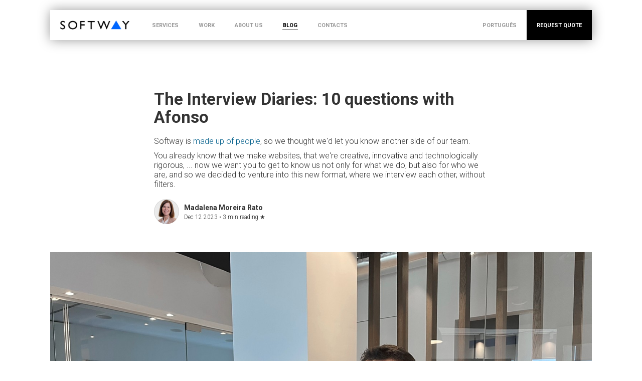

--- FILE ---
content_type: text/html; charset=utf-8
request_url: https://www.softway.net/blog/the-interview-diaries-10-questions-with-afonso/1381/
body_size: 8628
content:
<!DOCTYPE html>
<html xmlns="http://www.w3.org/1999/xhtml" xmlns:og="http://opengraphprotocol.org/schema/" xmlns:fb="http://www.facebook.com/2008/fbml" version="XHTML+RDFa 1.0" lang="en-GB" xml:lang="en" isolang="en-GB">
<head>
    <script id="Cookiebot" src="https://consent.cookiebot.com/uc.js" data-cbid="eb7d253f-c2e4-4670-905b-7ae912667646" data-blockingmode="auto" data-culture="EN" type="text/javascript"></script><meta http-equiv="Content-Type" content="text/html; charset=utf-8" lang="en-GB" />
<title>The Interview Diaries: 10 questions with Afonso, Blog - Softway - web professionals - web design and development</title>
<meta http-equiv="title" content="The Interview Diaries: 10 questions with Afonso, Blog - Softway - web professionals - web design and development" />
<meta name="description" content="Today we present Afonso, who joined us as a Junior Full Stack Developer a year ago. He's known for his surprising (even for him!!) snooker shots and for his full lunchtime meals (he's soup, main course and fruit!). He likes to work with objectives, to contribute his opinion and to test different ways of doing his..." />
<meta name="keywords" content="The Interview Diaries: 10 questions with Afonso, Blog,  Softway, websites, web design, web development, mobile responsive, SEO, Content management system, CMS, application development, API server, custom development, email marketing, UI/UX, social networks, e-commerce, institutional websites." />
<meta name="language" content="EN" />
<meta http-equiv='imagetoolbar' content='no' />
<meta name="viewport" content="width=device-width, initial-scale=1, maximum-scale=1, user-scalable=no">
<meta http-equiv="X-UA-Compatible" content="IE=edge">
<meta name="format-detection" content="telephone=no">
<link rel="alternate" hreflang="pt" href="https://www.softway.pt/blog/the-interview-diaries-10-perguntas-com-o-afonso/1381/" />


<!-- Icons -->
<link rel="shortcut icon" type="image/x-icon" href="/favicon.ico" />
<link rel="apple-touch-icon" href="/images/icons/iphone_57.png" />
<link rel="apple-touch-icon" sizes="72x72" href="/images/icons/ipad_72.png" />
<link rel="apple-touch-icon" sizes="114x114" href="/images/icons/iphone4_114.png" />
<link rel="apple-touch-icon" sizes="144x144" href="/images/icons/iphone_144.png" />

<link rel="image_src" href="https://www.softway.net/xms/img/1200x630/41c9e/emM9VDMmZmx0cltdPXVzbSZxPTkw/L08zbS8tME0zWnJTbS85RmpyLzR5NG8vcHZQc1FxUVF0enRka3I.jpg" />

<!-- Facebook -->
<meta property="og:title" content="The Interview Diaries: 10 questions with Afonso, Blog - Softway - web professionals - web design and development" />
<meta property="og:site_name" content="Softway - web professionals - web design and development" />
<meta property="og:image" content="https://www.softway.net/xms/img/1200x630/41c9e/emM9VDMmZmx0cltdPXVzbSZxPTkw/L08zbS8tME0zWnJTbS85RmpyLzR5NG8vcHZQc1FxUVF0enRka3I.jpg" />
<meta property="og:image:width" content="1024" />
<meta property="og:image:height" content="1024" />
<meta property="og:url" content="https://www.softway.net/blog/the-interview-diaries-10-questions-with-afonso/1381/" />
<meta property="og:type" content="website" />
<meta property="og:description" content="Today we present Afonso, who joined us as a Junior Full Stack Developer a year ago. He's known for his surprising (even for him!!) snooker shots and for his full lunchtime meals (he's soup, main course and fruit!). He likes to work with objectives, to contribute his opinion and to test different ways of doing his..." />

<!-- styles -->
<link rel="stylesheet" href="/assets/css/vendor.css?5ecbc028b9a83e4b6f58c40e06288dee4a136653"/>
<link rel="stylesheet" href="/assets/css/main.css?5ecbc028b9a83e4b6f58c40e06288dee4a136653"/>

<!-- Fonts -->
<link href='https://fonts.googleapis.com/css?family=Roboto:400,300,100,500,700,900,400italic&subset=latin,latin-ext' rel='stylesheet' type='text/css'>
<link href='https://fonts.googleapis.com/css?family=Open+Sans:800' rel='stylesheet'>

<meta data-control-sharer="sharer" data-icon="on">

<!-- Google Tag Manager -->
<script>(function(w,d,s,l,i){w[l]=w[l]||[];w[l].push({'gtm.start':
        new Date().getTime(),event:'gtm.js'});var f=d.getElementsByTagName(s)[0],
        j=d.createElement(s),dl=l!='dataLayer'?'&l='+l:'';j.async=true;j.src=
        'https://www.googletagmanager.com/gtm.js?id='+i+dl;f.parentNode.insertBefore(j,f);
    })(window,document,'script','dataLayer','GTM-TZNZ9Z');</script>
<!-- End Google Tag Manager -->
</head>
<body class="blog">
<!-- Google Tag Manager (noscript) -->
<noscript><iframe src="https://www.googletagmanager.com/ns.html?id=GTM-TZNZ9Z" height="0" width="0" style="display:none;visibility:hidden"></iframe></noscript>
<!-- End Google Tag Manager (noscript) -->

<div id="fw-main">
    <header>

    <div class="mobile-menu">
        <nav id="menu" class="menu">
            <ul>
                <li ><a href="/services/">SERVICES</a></li>
                <li ><a href="/work/featured/">WORK</a></li>
                <li ><a href="/about-us/">ABOUT US</a></li>
                <li class="active" ><a href="/blog/">BLOG</a></li>
                <li ><a href="/contacts/">CONTACTS</a></li>
                <li ><a href="/partners/">PARTNERS</a></li>
                <li ><a href="/recruitment/">RECRUITMENT</a></li>
                <li class="lang">
                    					<a href="https://www.softway.pt/blog/the-interview-diaries-10-perguntas-com-o-afonso/1381/">PORTUGUÊS</a>
					                </li>
                <li class="black"><a class="btn-request-click" href="/contacts/#request">REQUEST QUOTE</a></li>
            </ul>
        </nav>
    </div>

    <div class="scroll-hide"><div></div></div>
    <nav class="navbar navbar-fixed-top nav-down">
        <div class="container">
            <div class="navbar-header">
                <div id="nav-icon" class="navbar-toggle" data-target=".mobile-menu" aria-expanded="false">
                    <span></span>
                    <span></span>
                    <span></span>
                    <span></span>
                </div>
                <a class="navbar-brand" href="/">SOFTWAY - web professionals - web design</a>
            </div>
            <div id="navbar" class="navbar-collapse collapse">

                <ul class="nav navbar-nav">
                    <li ><a href="/services/">SERVICES</a></li>
                    <li ><a href="/work/featured/">WORK</a></li>
                    <li ><a href="/about-us/">ABOUT US</a></li>
                    <li class="active" ><a href="/blog/">BLOG</a></li>
                    <li ><a href="/contacts/">CONTACTS</a></li>
                </ul>

                <ul class="nav navbar-nav navbar-right">
                                            <li><a href="https://www.softway.pt/blog/the-interview-diaries-10-perguntas-com-o-afonso/1381/">PORTUGUÊS</a></li>
                                        <li class="btn-request"><a class="btn-request-click" href="/contacts/#request">REQUEST QUOTE</a></li>
                </ul>

            </div>

        </div>
    </nav>

</header>    <div class="content-container">

        <section>
            <div class="content-bar">
                <div class="content-bar-gutter small-gutter">
                    <div class="container xms-text">
                        <div class="row large-gutter">

                            <div class="col-md-8 col-md-offset-2">
                                <div class="blog-article blog-detail">
                                    <div class="blog-content">
                                        <h3 class="blog-article-title margin-bottom20">The Interview Diaries: 10 questions with Afonso</h3>
                                        <div class="blog-article-subtitle"><p>Softway is <a href="https://www.softway.net/blog/we-are-made-of-people/1282/" target="_self">made up of people</a>, so we thought we'd let you know another side of our team.</p>
<p>You already know that we make websites, that we're creative, innovative and technologically rigorous, ... now we want you to get to know us not only for what we do, but also for who we are, and so we decided to venture into this new format, where we interview each other, without filters.</p></div>

                                            <div class="author">
                    <div class="author-photo" style="background-image: url('https://www.softway.net/xms/img/150x/04d13/emM9VDMmZmx0cltdPXVzbSZxPTkw/L08zbS8tME0zWnJTbS95enNiU1ozLzBGanIvM1otWjE3UnUzMHR6dGRrcg.jpg');"></div>
        
        <div class="author-content">
            <h5>Madalena Moreira Rato</h5>
            <small class="blog-article-small">Dec 12 2023 &bull;  <span>3 min reading</span> &#9733;</small>
        </div>
    </div>
                                    </div>
                                </div>
                            </div>

                            <div class="col-md-12 padding0">
                                                                    <div class="blog-article blog-detail">
                                        <div class="blog-detail-photo">
                                            <img src="https://www.softway.net/xms/img/1500x/ea278/emM9VDMmZmx0cltdPXVzbSZxPTkw/L08zbS8tME0zWnJTbS85RmpyLzR5NG8vcHZQc1FxUVF0enRka3I.jpg" alt="The Interview Diaries: 10 questions with Afonso">
                                        </div>
                                    </div>
                                                            </div>

                            <div class="col-md-2">
                                <div class="blog-article blog-detail">
                                    <div class="blog-follow">

                                        <div class="follow-container">

                                            <div class="follow-title">Follow us</div>

                                                                                            <a href="https://www.linkedin.com/company/323535/"
                                                   target="_blank"
                                                   class="follow-link linkedin"
                                                >
                                                    <i class="fa fa-linkedin"></i>
                                                </a>
                                            
                                                                                            <a href="https://www.facebook.com/softway.net"
                                                   target="_blank"
                                                   class="follow-link facebook"
                                                >
                                                    <i class="fa fa-facebook"></i>
                                                </a>
                                            
                                                                                            <a href="https://www.instagram.com/softway.pt/?hl=pt"
                                                   target="_blank"
                                                   class="follow-link instagram"
                                                >
                                                    <i class="fa fa-instagram"></i>
                                                </a>
                                            
                                        </div>

                                        <a href="javascript:void(0);" class="addthis_button_compact"><i class="fa fa-share-alt"></i> Share</a>

                                    </div>
                                </div>
                            </div>

                            <div class="col-md-8">
                                <div class="blog-article blog-detail">
                                    <p>Today we present Afonso, who joined us as a Junior Full Stack Developer a year ago. He's known for his surprising (even for him!!) snooker shots and for his full lunchtime meals (he's soup, main course and fruit!). He likes to work with objectives, to contribute his opinion and to test different ways of doing his job without fear.</p>
<p>We already know him, but we've asked him 10 questions so that our readers can get to know him better:</p>
<p><strong>Are you ready?</strong><br />Yes, do I also have to give my name and age to be registered? All that's missing is the light on my face! Ahaha<br /><br /><strong>1. If you could swap positions with someone at Softway for a day, who would it be and why?</strong><br />No-one. Why would I do that? Because I love the work I do.</p>
<p><strong>That means you're in the right place!</strong></p>
<p><strong>2. If you could have a superpower, what would it be and how would you use it?</strong><br />If I'd been asked that question a long time ago, I'd answer flying. Ever since I was little, I thought it would be cool. Today I answer teleportation. I could teleport anywhere in the world. I'd use it for travelling, for example, it would be so much simpler! The money and time saved...! Even on a day-to-day basis, you'd save a lot of time travelling.</p>
<p><strong>Work on it, so I can use it too!!!</strong><br /><br /><strong>3. What's your favourite office snack, and do you have a secret place to keep it?</strong><br />Belgian biscuits! As soon as they arrive, I hide a box in the drawer and lock it, because I've had them arrive one day and the next day, when I went to pick up the first packet, there was only one box left and there were four or six! It was Vasco, of course!</p>
<p><strong>4. What's your favourite karaoke song?</strong><br />I have two: "Fly me to the moon" by Frank Sinatra or "Homem do Leme" by Xutos e Pontapés. I've had an inside joke with my cousin for many years now. Whenever we're both alone in the car, we play this song at full volume and sing along.</p>
<p><strong>5. What was the last addictive series or film you watched?</strong><br />Suits.I'm still watching it.I'm loving it, I'm watching it with Rita (my girlfriend), and we're both loving it.The series is incredible!</p>
<p><strong>6. A book you recommend...</strong><br />I haven't read much in my life, it's not my favourite thing to do, but at school I had a Portuguese teacher who made me read a lot... so my recommendations are from that time.One of the books is very interesting, by Jorge Amado, "Os capitães da Areia".The other is a more adventurous book by Isabel Allende called "The City of the Wild Gods".</p>
<p><strong>7. What do you like to do to relax after a day's work?</strong><br />I like to go home, watch my series or play my game.</p>
<p><strong>8. If you were given a week's all-expenses-paid holiday tomorrow, which place would you choose?<br /></strong>Japan! I'd go for a fortnight if I could, but if I was offered... I'd appreciate the second week... because a week to see Japan is too little!</p>
<p>9<strong>. Imagine you were suddenly given the chance to be an expert in any field, what would it be and why?</strong><br />Music. I'd love to pick up an instrument and be able to learn to play very quickly. <br />And do you play any instruments?I play guitar.I have an electric guitar and a classical guitar.</p>
<p><strong>10.Who is your favourite comedian?</strong><br />Portuguese, Ricardo Araújo Pereira.International, Ricky Gervais.</p>
<p><strong>Thank You!</strong></p>
<p>We hope these questions have helped you get to know one of the people who make up our team.</p>                                </div>
                            </div>

                            <div class="col-md-12">
                                                                    <div class="blog-article blog-detail">
                                        <div class="gallery-detail">
                                                                                            <a href="https://www.softway.net/xms/img/1200x/79dd0/emM9VDMmZmx0cltdPXVzbSZxPTkw/L08zbS8tME0zWnJTbS85RmpyLzR5NG8vcHZQczR5NG96NHk2c3o0VjVvUXNTLU03Uy10enRka3I.jpg"
                                                   class="gallery-detail-photo"
                                                   style="background-image: url('https://www.softway.net/xms/img/650x/695ca/emM9VDMmZmx0cltdPXVzbSZxPTkw/L08zbS8tME0zWnJTbS85RmpyLzR5NG8vcHZQczR5NG96NHk2c3o0VjVvUXNTLU03Uy10enRka3I.jpg');"
                                                ><i class="fa fa-search" aria-hidden="true"></i>
                                                </a>
                                                                                        <div class="clearfix"></div>
                                        </div>
                                    </div>
                                
                            </div>

                                                            <div class="col-md-8 col-md-offset-2">
                                    <div class="blog-article blog-detail">
                                        <div class="tags">
                                                                                            <a href="/blog/?f_topics=1104" class="label">Team </a>
                                                                                    </div>
                                    </div>
                                </div>
                            
                        </div>
                    </div>
                </div>
            </div>
        </section>

                    <section class="related-blog">
                <div class="content-bar bar-grey">
                    <div class="content-bar-gutter small-gutter">
                        <div class="container xms-text">
                            <div class="row">
                                <div class="col-md-12">
                                    <div class="blog-container-title">
                                        Related Articles                                    </div>
                                </div>
                                <div class="col-md-12">
                                    <div class="blog-container">
                                        <div class="row container-fixheight">

                                                                                            <div class="col-md-4 col-sm-4 col-ms-4 col-xs-12">
                                                    <a href="/blog/ai-talks-does-it-still-make-sense-to-invest-in-a-bespoke-website-in-the-era-of-artificial/1529/" class="blog-article">
                                                        <div class="row small-gutter">
                                                            <div class="col-md-12">
                                                                                                                                    <div class="blog-article-photo height-60"
                                                                         style="background-image: url('https://www.softway.net/xms/img/350x/c18e6/emM9VDMmZmx0cltdPXVzbSZxPTkw/L08zbS8tME0zWnJTbS85RmpyLzR5NHEvTWE3aks4MTR6NVY2NlZveVZzUy1NN3R6dGRrcg.jpg')"
                                                                    ></div>
                                                                                                                            </div>
                                                            <div class="col-md-12">
                                                                <div class="blog-content margin-top20">
                                                                    <div class="fixheight">
                                                                        <h5 class="blog-article-title">AI Talks: Does it still make sense to invest in a bespoke website in the era of Artificial Intelligence?</h5>
                                                                        <p><p>It is a fact that today, Artificial Intelligence tools can easily generate pages, layouts, and generic texts. This has become a commodity, and for companies competing in demanding markets, the issue <strong><em>is no longer merely having a website</em>. Rather, it is about possessing a high-performance digital asset</strong>, strategically conceived and technically understood and interpreted by language models (LLMs) such as ChatGPT, Gemini, Claude, or Copilot.</p></p>
                                                                        <small class="blog-article-small">Jan 20 2026 &bull;  <span>2 min reading</span></small>
                                                                    </div>
                                                                </div>
                                                            </div>
                                                        </div>
                                                    </a>
                                                </div>
                                                                                            <div class="col-md-4 col-sm-4 col-ms-4 col-xs-12">
                                                    <a href="/blog/ai-talks-how-should-websites-evolve-in-the-era-of-artificial-intelligence/1528/" class="blog-article">
                                                        <div class="row small-gutter">
                                                            <div class="col-md-12">
                                                                                                                                    <div class="blog-article-photo height-60"
                                                                         style="background-image: url('https://www.softway.net/xms/img/350x/f26ff/emM9VDMmZmx0cltdPXVzbSZxPTkw/L08zbS8tME0zWnJTbS85RmpyLzR5NHEvTWE3aks4MXpvenk0VjV6cW9zS2puN1N0enRka3I.jpg')"
                                                                    ></div>
                                                                                                                            </div>
                                                            <div class="col-md-12">
                                                                <div class="blog-content margin-top20">
                                                                    <div class="fixheight">
                                                                        <h5 class="blog-article-title">AI Talks: How Should Websites Evolve in the Era of Artificial Intelligence</h5>
                                                                        <p><p>Every day, we have conversations with CEOs and Marketing and Communication Directors about the real impact of Artificial Intelligence on their companies' digital ecosystems. We decided to bring some of these behind-the-scenes discussions to the public to help the market navigate this new territory of AI applied to websites and digital assets.</p></p>
                                                                        <small class="blog-article-small">Jan 13 2026 &bull;  <span>3 min reading</span></small>
                                                                    </div>
                                                                </div>
                                                            </div>
                                                        </div>
                                                    </a>
                                                </div>
                                                                                            <div class="col-md-4 col-sm-4 col-ms-4 col-xs-12">
                                                    <a href="/blog/christmas-at-softway/1527/" class="blog-article">
                                                        <div class="row small-gutter">
                                                            <div class="col-md-12">
                                                                                                                                    <div class="blog-article-photo height-60"
                                                                         style="background-image: url('https://www.softway.net/xms/img/350x/d1ecd/emM9VDMmZmx0cltdPXVzbSZxPTkw/L08zbS8tME0zWnJTbS85RmpyLzR5NFYvd0RTSjdqc2daN1pGL3F6Vks0VDR6MXotVDUxNlNvSzE1NTBvMVRaenE1VFpTVFpTcXR6dGRrcg.jpg')"
                                                                    ></div>
                                                                                                                            </div>
                                                            <div class="col-md-12">
                                                                <div class="blog-content margin-top20">
                                                                    <div class="fixheight">
                                                                        <h5 class="blog-article-title">Christmas at Softway</h5>
                                                                        <p><p>Being Santa Claus is one of the best things in the world! Having the privilege of giving a beautifully wrapped gift and witnessing the joy of the person unwrapping it, the anticipation of surprise, and the delight of the unexpected… is simply wonderful.</p></p>
                                                                        <small class="blog-article-small">Dec 23 2025 &bull;  <span>2 min reading</span></small>
                                                                    </div>
                                                                </div>
                                                            </div>
                                                        </div>
                                                    </a>
                                                </div>
                                                                                            <div class="col-md-4 col-sm-4 col-ms-4 col-xs-12">
                                                    <a href="/blog/if-your-website-isnt-understood-by-ai-it-wont-be-found-by-humans/1525/" class="blog-article">
                                                        <div class="row small-gutter">
                                                            <div class="col-md-12">
                                                                                                                                    <div class="blog-article-photo height-60"
                                                                         style="background-image: url('https://www.softway.net/xms/img/350x/fcb18/emM9VDMmZmx0cltdPXVzbSZxPTkw/L08zbS8tME0zWnJTbS85RmpyLzR5NFYvTWE3aks4MXo2NVZvcW82NFFzUy1NN3R6dGRrcg.jpg')"
                                                                    ></div>
                                                                                                                            </div>
                                                            <div class="col-md-12">
                                                                <div class="blog-content margin-top20">
                                                                    <div class="fixheight">
                                                                        <h5 class="blog-article-title">If your website isn’t understood by AI, it won’t be found by humans</h5>
                                                                        <p><p>There is only one way to close the year on the Softway blog: by writing about what has truly transformed the way we create, think, and deliver value every day. The topic that has had the greatest impact on our work shaped our internal discussions, influenced proposals, and redefined expectations - both ours and those of our clients.</p></p>
                                                                        <small class="blog-article-small">Dec  9 2025 &bull;  <span>4 min reading</span></small>
                                                                    </div>
                                                                </div>
                                                            </div>
                                                        </div>
                                                    </a>
                                                </div>
                                                                                            <div class="col-md-4 col-sm-4 col-ms-4 col-xs-12">
                                                    <a href="/blog/the-secret-of-fast-websites-from-a-programmers-perspective/1524/" class="blog-article">
                                                        <div class="row small-gutter">
                                                            <div class="col-md-12">
                                                                                                                                    <div class="blog-article-photo height-60"
                                                                         style="background-image: url('https://www.softway.net/xms/img/350x/8eebc/emM9VDMmZmx0cltdPXVzbSZxPTkw/L08zbS8tME0zWnJTbS85RmpyLzR5NFYvTWE3aks4MXpvNEx5NnlWcXp0enRka3I.jpg')"
                                                                    ></div>
                                                                                                                            </div>
                                                            <div class="col-md-12">
                                                                <div class="blog-content margin-top20">
                                                                    <div class="fixheight">
                                                                        <h5 class="blog-article-title">The secret of fast websites - from a programmer's perspective</h5>
                                                                        <p><p>When we try to access a website and it takes more than a second or two to load, we almost immediately give up. On the internet, speed is synonymous with trust, and a slow website conveys the impression that something is amiss. But what exactly contributes to a website's speed?</p></p>
                                                                        <small class="blog-article-small">Nov 25 2025 &bull;  <span>3 min reading</span></small>
                                                                    </div>
                                                                </div>
                                                            </div>
                                                        </div>
                                                    </a>
                                                </div>
                                                                                            <div class="col-md-4 col-sm-4 col-ms-4 col-xs-12">
                                                    <a href="/blog/perfect-briefing-the-questions-you-should-always-ask/1521/" class="blog-article">
                                                        <div class="row small-gutter">
                                                            <div class="col-md-12">
                                                                                                                                    <div class="blog-article-photo height-60"
                                                                         style="background-image: url('https://www.softway.net/xms/img/350x/408a6/emM9VDMmZmx0cltdPXVzbSZxPTkw/L08zbS8tME0zWnJTbS85RmpyLzR5NFYvTWE3aks4MTR6NTVWNDZxNDZzMXoxdHp0ZGty.jpg')"
                                                                    ></div>
                                                                                                                            </div>
                                                            <div class="col-md-12">
                                                                <div class="blog-content margin-top20">
                                                                    <div class="fixheight">
                                                                        <h5 class="blog-article-title">Perfect Briefing: The Questions You Should Always Ask</h5>
                                                                        <p><p>Developing a good website begins long before writing the first line of code or choosing the ideal design. The first step is the <strong>briefing</strong> - the moment when all the essential information about the project is gathered.</p></p>
                                                                        <small class="blog-article-small">Nov 11 2025 &bull;  <span>3 min reading</span></small>
                                                                    </div>
                                                                </div>
                                                            </div>
                                                        </div>
                                                    </a>
                                                </div>
                                                                                            <div class="col-md-4 col-sm-4 col-ms-4 col-xs-12">
                                                    <a href="/blog/success-is-collective-softway-recognised-as-a-leading-sme-2024/1519/" class="blog-article">
                                                        <div class="row small-gutter">
                                                            <div class="col-md-12">
                                                                                                                                    <div class="blog-article-photo height-60"
                                                                         style="background-image: url('https://www.softway.net/xms/img/350x/f35b8/emM9VDMmZmx0cltdPXVzbSZxPTkw/L08zbS8tME0zWnJTbS85RmpyLzR5NFYvcHZQc3lWNDZ0enRka3I.jpg')"
                                                                    ></div>
                                                                                                                            </div>
                                                            <div class="col-md-12">
                                                                <div class="blog-content margin-top20">
                                                                    <div class="fixheight">
                                                                        <h5 class="blog-article-title">Success is Collective: Softway Recognised as a Leading SME 2024</h5>
                                                                        <p><p>It is with great pride that we announce that <strong>Softway</strong> has been awarded the status of <strong>Leading SME 2024</strong> by <strong>Millennium bcp</strong>.</p></p>
                                                                        <small class="blog-article-small">Nov  3 2025 &bull;  <span>1 min reading</span></small>
                                                                    </div>
                                                                </div>
                                                            </div>
                                                        </div>
                                                    </a>
                                                </div>
                                                                                            <div class="col-md-4 col-sm-4 col-ms-4 col-xs-12">
                                                    <a href="/blog/off-road-to-the-future-a-breath-of-fresh-air/1518/" class="blog-article">
                                                        <div class="row small-gutter">
                                                            <div class="col-md-12">
                                                                                                                                    <div class="blog-article-photo height-60"
                                                                         style="background-image: url('https://www.softway.net/xms/img/350x/c0f7f/emM9VDMmZmx0cltdPXVzbSZxPTkw/L08zbS8tME0zWnJTbS85RmpyLzR5NFYvd0RTSjdqcy51N3UwbmpzNHk0Vi9Tb1M2LVNRVjF6NExLMTZxWjUxWnk1cTFWSzZWNlNLMFF5eVZ0V05Q.JPG')"
                                                                    ></div>
                                                                                                                            </div>
                                                            <div class="col-md-12">
                                                                <div class="blog-content margin-top20">
                                                                    <div class="fixheight">
                                                                        <h5 class="blog-article-title">Off-Road to the future: a breath of fresh air</h5>
                                                                        <p><p>Last Thursday, we broke from routine. We traded screens for trails, code for dust, and the sound of notifications for the rumble of jeep engines. We set off towards the Serra de Sintra, tyres full and minds light, ready for a different kind of day.</p></p>
                                                                        <small class="blog-article-small">Oct 28 2025 &bull;  <span>2 min reading</span></small>
                                                                    </div>
                                                                </div>
                                                            </div>
                                                        </div>
                                                    </a>
                                                </div>
                                                                                            <div class="col-md-4 col-sm-4 col-ms-4 col-xs-12">
                                                    <a href="/blog/programming-myths-and-truths/1517/" class="blog-article">
                                                        <div class="row small-gutter">
                                                            <div class="col-md-12">
                                                                                                                                    <div class="blog-article-photo height-60"
                                                                         style="background-image: url('https://www.softway.net/xms/img/350x/60c54/emM9VDMmZmx0cltdPXVzbSZxPTkw/L08zbS8tME0zWnJTbS85RmpyLzR5NFYvTWE3aks4MTQ0eVZMcVZMNXpzUy1NN3R6dGRrcg.jpg')"
                                                                    ></div>
                                                                                                                            </div>
                                                            <div class="col-md-12">
                                                                <div class="blog-content margin-top20">
                                                                    <div class="fixheight">
                                                                        <h5 class="blog-article-title">Programming: Myths and Truths</h5>
                                                                        <p><p>Programming is one of the most valued skills in today’s world. However, it is still often surrounded by myths and misconceptions that discourage potential professionals or create unrealistic expectations about what programming really means.</p></p>
                                                                        <small class="blog-article-small">Oct 14 2025 &bull;  <span>2 min reading</span></small>
                                                                    </div>
                                                                </div>
                                                            </div>
                                                        </div>
                                                    </a>
                                                </div>
                                            
                                        </div>
                                    </div>
                                </div>
                            </div>
                        </div>
                    </div>
                </div>
            </section>
        
    </div>
    <footer>
    <div class="footer-container">
        <div class="container">
            <div class="footer-top">
                <div class="row">
                    <div class="col-lg-3 col-md-3 col-sm-12 col-ms-12">
                        <div class="footer-top-item footer-menu">
                            <h5>ABOUT US</h5>
                            <ul>
                                <li><a href="/about-us/">Softway</a></li>
                                <li><a href="/partners/">PARTNERS</a></li>
                                <li><a href="/recruitment/">RECRUITMENT</a></li>
                                <li><a href="/contacts/">CONTACTS</a></li>
                            </ul>
                        </div>
                    </div>
                    <div class="col-lg-4 col-md-4 col-sm-5 col-ms-5">
                        <div class="footer-top-item footer-address">
                            <h5>Where Are We</h5>
                            <p>Rotunda das Palmeiras<br />
Edifício CascaisOffice, 1-B<br />
2645-449 Alcabideche - Cascais<br />
Portugal</p>
                            <p>38º 43' 40'' N | 9º 24' 50'' W</p>
                            <a href="https://maps.app.goo.gl/z99FVaZ8Q2CU1aXs9" target="_blank" class="btn">See Directions in Google Maps</a>
                        </div>
                    </div>

                    <div class="col-lg-2 col-md-2 col-sm-3 col-ms-3">
                        <div class="footer-top-item footer-follow">
                            <h5>Follow us</h5>
                            <ul class="social-footer">
                                                                    <li><a href="https://www.facebook.com/softway.net" target="_blank"><i class="fa fa-facebook"></i> Facebook</a></li>
                                                                                                                                                                    <li><a href="http://www.linkedin.com/company/softway---web-professionals" target="_blank"><i class="fa fa-linkedin"></i> LinkedIn</a></li>
                                                                                                    <li><a href="https://www.instagram.com/softway.pt/" target="_blank"><i class="fa fa-instagram"></i> Instagram</a></li>
                                                            </ul>
                        </div>
                    </div>

                    <div class="col-lg-3 col-md-3 col-sm-4 col-ms-4">
                        <div class="footer-top-item footer-top-last">
                            <h5>Contacts</h5>
                                                            <p class="hidden-xs hidden-ms">T. +351 21 033 11 40<small style="display: block; opacity: 70%">National landline call</small></p>
                                <p class="visible-xs visible-ms">T. <a href="tel:+351210331140">+351 21 033 11 40</a><small style="display: block; opacity: 70%">National landline call</small></p>
                                                                                                                    <p class="hidden-xs hidden-ms">M. +351 93 533 11 40<small style="display: block; opacity: 70%">National mobile call</small></p>
                                <p class="visible-xs visible-ms">M. <a href="tel:+351935331140">+351 93 533 11 40</a><small style="display: block; opacity: 70%">National mobile call</small></p>
                                                                                        <a href="mailto:&#x73;&#111;&#x66;&#x74;&#119;&#x61;&#x79;&#x40;&#x73;&#x6f;&#x66;&#116;&#x77;&#x61;&#121;&#x2e;&#112;&#x74;?subject=Contacto Site SOFTWAY" class="btn">Send Email</a>
                                                    </div>
                    </div>

                </div>
            </div>
            <div class="footer-bottom">
                <div class="row">
                    <div class="col-md-12">
                        <ul class="social-footer">
                            <li><a href="javascript:void(0)" class="addthis_button_facebook"><i class="fa fa-facebook"></i></a></li>
                            <li><a href="javascript:void(0)" class="addthis_button_twitter"></a></li>
                            <li><a href="javascript:void(0)" class="addthis_button_linkedin"><i class="fa fa-linkedin"></i></a></li>
                            <li class="more"><a class="addthis_button_compact" href="javascript:void(0)"><i class="fa fa-plus"></i></a></li>
                        </ul>
                    </div>
                    <div class="col-md-12">
                        <div class="copyright">
                            <a href="/terms-and-conditions/">Terms and Conditions</a>
                            | <a href="/privacy-policy/">Privacy Policy</a>
                            | <a href="/cookie-policy/">Cookie Policy</a>
                            | <a href="javascript: Cookiebot.renew()">Cookie Settings</a>
                            | <a href="https://www.livroreclamacoes.pt/inicio" rel="noreferrer" target="_blank">Complaints Book</a><br>
                            ©2026 SOFTWAY - web professionals.</div>
                    </div>
                </div>
            </div>
        </div>
    </div>
</footer></div>
<!-- scripts -->
    <script src="/assets/js/vendor.js?5ecbc028b9a83e4b6f58c40e06288dee4a136653"></script>

    <script src="/assets/js/main.js?5ecbc028b9a83e4b6f58c40e06288dee4a136653"></script>
<script src="/assets/languages/EN/lang.js?5ecbc028b9a83e4b6f58c40e06288dee4a136653"></script>

<!-- ie-compatibility-notification -->
<div id="ie-compatibility-notification">
	<div class="ie-notification-container">
					<strong>Please note, your browser is out of date.<br />
			</strong> For a good browsing experience we recommend using the latest version of Chrome, Firefox, Safari, Opera or Internet Explorer.
			</div>
</div>

<script src="https://www.google.com/recaptcha/api.js?hl=en-GB" async defer></script><script>
    /* <![CDATA[ */$(function(){$('.gallery-detail').lightGallery({download:false,selector:'.gallery-detail-photo'});});/* ]]> */</script>
<script defer src="https://static.cloudflareinsights.com/beacon.min.js/vcd15cbe7772f49c399c6a5babf22c1241717689176015" integrity="sha512-ZpsOmlRQV6y907TI0dKBHq9Md29nnaEIPlkf84rnaERnq6zvWvPUqr2ft8M1aS28oN72PdrCzSjY4U6VaAw1EQ==" data-cf-beacon='{"version":"2024.11.0","token":"f654d41492504d65b4eb2ab865d67679","r":1,"server_timing":{"name":{"cfCacheStatus":true,"cfEdge":true,"cfExtPri":true,"cfL4":true,"cfOrigin":true,"cfSpeedBrain":true},"location_startswith":null}}' crossorigin="anonymous"></script>
</body>
</html>

--- FILE ---
content_type: application/x-javascript
request_url: https://consentcdn.cookiebot.com/consentconfig/eb7d253f-c2e4-4670-905b-7ae912667646/softway.net/configuration.js
body_size: 468
content:
CookieConsent.configuration.tags.push({id:187261777,type:"script",tagID:"",innerHash:"",outerHash:"",tagHash:"3895121366634",url:"https://consent.cookiebot.com/uc.js",resolvedUrl:"https://consent.cookiebot.com/uc.js",cat:[1]});CookieConsent.configuration.tags.push({id:187261779,type:"script",tagID:"",innerHash:"",outerHash:"",tagHash:"1380885331589",url:"https://www.google.com/recaptcha/api.js?hl=en-GB",resolvedUrl:"https://www.google.com/recaptcha/api.js?hl=en-GB",cat:[1]});CookieConsent.configuration.tags.push({id:187261780,type:"script",tagID:"",innerHash:"",outerHash:"",tagHash:"15237631450757",url:"",resolvedUrl:"",cat:[3,4]});

--- FILE ---
content_type: application/javascript
request_url: https://www.softway.net/assets/languages/EN/lang.js?5ecbc028b9a83e4b6f58c40e06288dee4a136653
body_size: 298
content:
var _lang={"Escolha uma opção de filtragem.":"Choose an option to filter","Este valor não é válido":"This value is not valid","Escreva o seu nome":"Please fill in your name","Escreva um endereço de email":"Please fill in an email address","Escreva um endereço de email válido":"Please fill in a valid email address","Escolha o tipo de pedido.":"Choose the request type","Escreva o nome da empresa.":"Please fill in the company name","Escreva o seu número de telefone":"Please fill in your phone number","Escreva uma breve descrição":"Please write a brief description","Escreva as datas do evento.":"Please fill in the event dates","Escreva o número de pessoas no evento.":"Please fill in the number of people attending the event","Escreva o código de confirmação.":"Please fill in the confirmation code","Escreva qual a função que procura":"Please select the position you wish to apply to","Escreva a sua data de nascimento":"Please fill in your date of birth","Escolha o tipo de candidatura":"Choose the type of application","Escreva a sua morada":"Please fill in your address","Selecciona a tua posição actual":"Please fill in your current status","Preencha o mês da data de nascimento":"Please fill in your birth month","Preencha o ano da data de nascimento":"Please fill in your birth year","Preencha a universidade":"Please fill in your university / faculty","Preencha a média final":"Please fill in your final/expected average grade","tipos seleccionados":"selected types","limpar todos":"clear all"};